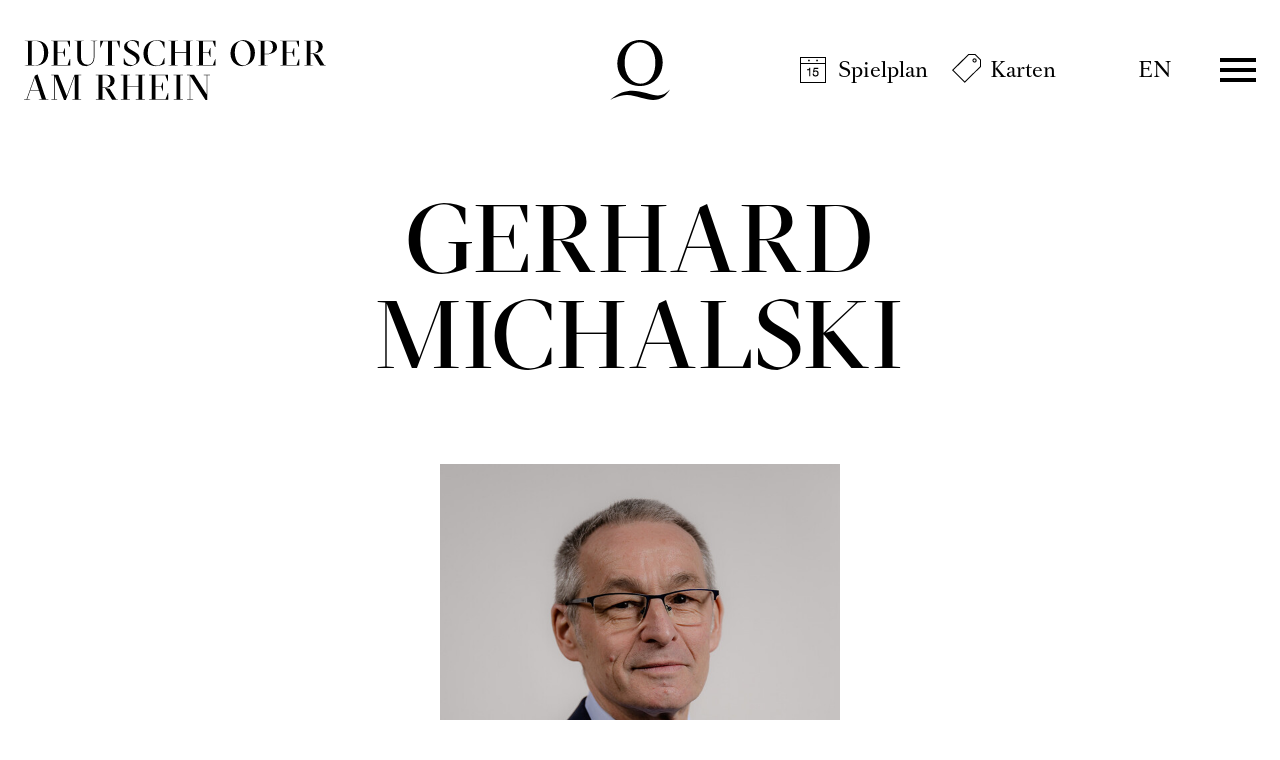

--- FILE ---
content_type: text/html; charset=utf-8
request_url: https://www.operamrhein.de/spielplan/kalender/die-zauberfloete/696/gerhard-michalski/
body_size: 25944
content:

<!DOCTYPE html>
<html lang="de" class="no-js">

<head><meta charset="utf-8" /><title>
	Gerhard Michalski | Deutsche Oper am Rhein
</title><meta name="description" content="Gerhard Michalski" /><meta name="keywords" content="Oper, Theater, Düsseldorf, Duisburg, Kalender, Gerhard Michalski" /><meta http-equiv="X-UA-Compatible" content="IE=edge">
<meta name="viewport" content="width=device-width, initial-scale=1.0, minimum-scale=1.0, maximum-scale=1.0, user-scalable=0">
<meta name="format-detection" content="telephone=no">

<!-- favicon -->
<link rel="apple-touch-icon" sizes="180x180" href="/apple-touch-icon.png">
<link rel="icon" type="image/png" sizes="32x32" href="/favicon-32x32.png">
<link rel="icon" type="image/png" sizes="16x16" href="/favicon-16x16.png">
<link rel="manifest" href="/site.webmanifest">
<link rel="mask-icon" href="/safari-pinned-tab.svg" color="#9e0823">
<meta name="msapplication-TileColor" content="#9e0823">
<meta name="theme-color" content="#ffffff">

<!-- meta tags for seo -->
<meta name="author" content="Deutsche Oper am Rhein" />
<meta name="generator" content="spiritec WebCMS für Opernhäuser und Theater" />
<meta name="robots" content="index, follow" />
<meta property="og:locale" content="de" />
<meta property="og:url" content="https://www.operamrhein.de/menschen/gerhard-michalski/" />
<link rel="canonical" href="https://www.operamrhein.de/menschen/gerhard-michalski/" />
<link href="/resources/css-bundles/all?v=da2ZhuEB9hq3mGEesVPz_0JsAKrtC4YJzsNVu_3Jubo1" rel="stylesheet"/>


<script src="/js-bundles/head?v=WH2gOWtOTaePE5VDzgCNkLddbKfh7TzGFvLFXIyz0XU1"></script>

<script>
    var SYSTEMURLBASE = '/';
    var CALLBACKURLBASE = '/callbacks/';
    var RESOURCES = {
        "IMAGE_ENLARGE": "Vergr&#246;&#223;ern",
        "IMAGE_REDUCE": "Verkleinern",
        "PRESSCART_ERROR_EMAIL": "Bitte geben Sie Ihre E-Mail-Adresse an.",
        "PRESSCART_ERROR_EDITORIALDEPARTMENT": "Bitte geben Sie Ihre Redaktion an.",
        "PRESSCART_FEEDBACK_DOCUMENTSSENT": "Ihre Pressemappe wurde Ihnen per E-Mail an die angegebene Adresse zugestellt.",
        "PRESSCART_REMOVEFROMCART": "Auswahl aufheben"
    };
    var PARAMETERNAMES = {
        "SEARCHTERM": "suchbegriff",
        "SEARCHPAGE": "seite"
    };
</script>

<script>
    window.spiritecApi.log = function () {}
</script>
</head>
<body id="ctl00_BodyElement" class="ua-chrome dev-desktoppc os-macos language-de">
    <script>document.documentElement.className = document.documentElement.className.replace(/\bno-js\b/, 'js');</script>
    <a id="top"></a>

    <div id="js-popup-hook" style="display: none;"></div>
    
    
<script>

window.componentInitialization.registerReadyEvent(function() {
    $('.fullsize.personGallery').spiritecFullsize();

});
</script>


    <div id="ctl00_PageWrapperElement" class="page-wrapper">

        <header class="header header--transparent js-marker-include-in-scrolling-calculation" role="banner">

    <div class="page-outer">
        <div class="page-inner">
            <div class="header__content">

                <a href="/" class="header__textlogo" aria-label="">Deutsche Oper am Rhein</a>
                <a href="/" class="header__logo">Deutsche Oper am Rhein</a>

                <div class="header__quicklinks">
                    <ul class="menu1"><li class="level1 first menu-module-identifier-icon-spielplan"><a href="/spielplan/kalender/" class="level1">Spielplan</a></li><li class="level1 last menu-module-identifier-icon-karten"><a href="/karten/tickets/" class="level1">Karten</a></li></ul>
                </div>

                <div class="header__language">
                    <a class="header__languagelink" rel="alternate" hreflang="en" href="http://www.operamrhein.de/en/people/gerhard-michalski/">EN</a>
                </div>

                <div class="header__menuiconwrapper">
                    <a href="#" class="header__menuburger js-marker-mainmenu-burger">Menü</a>
                </div>

                <div class="header__mainmenu">
                    <nav class="mainmenu" role="navigation">
                        <div class="mainmenu__header">
                            <div class="page-outer">
                                <div class="page-inner">
                                    <div class="mainmenu__headercontent">
                                        <a href="/" class="mainmenu__logo">Deutsche Oper am Rhein</a>
                                        <a href="#" class="mainmenu__close" aria-label="Hauptmenü schließen"></a>
                                    </div>
                                </div>
                            </div>
                        </div>
                        <div class="mainmenu__content">
                            <div class="page-outer">
                                <div class="page-inner">
                                    <div class="mainmenu__topmenu">
                                        <div class="mainmenu__quicklinks">
                                            <ul class="menu1"><li class="level1 first menu-module-identifier-icon-spielplan"><a href="/spielplan/kalender/" class="level1">Spielplan</a></li><li class="level1 last menu-module-identifier-icon-karten"><a href="/karten/tickets/" class="level1">Karten</a></li></ul>
                                        </div>

                                        <div class="mainmenu__language">
                                            <a class="mainmenu__languagelink" rel="alternate" hreflang="en" href="http://www.operamrhein.de/en/people/gerhard-michalski/">EN</a>
                                        </div>
                                    </div>

                                    <div class="mainmenu__col">
                                        <div class="mainmenu__menu">
                                            <ul class="menu1"><li class="level1 first path-selected has-subitems menu-module-identifier-season"><a href="/spielplan/" class="level1">Spielplan</a><ul class="menu2"><li class="level2 first selected menu-module-identifier-schedule"><a href="/spielplan/kalender/" class="level2">Kalender</a></li><li class="level2 menu-module-identifier-season-anchor-1 menu-module-identifier-next-season-anchor-1 menu-module-identifier-auto-sort"><a href="/spielplan/produktionen/" class="level2">Produktionen</a></li><li class="level2 menu-module-identifier-season-anchor-2 menu-module-identifier-next-season-anchor-2 menu-module-identifier-auto-sort"><a href="/spielplan/entdecken/" class="level2">Entdecken</a></li><li class="level2 last"><a href="/spielplan/spielplan-navigator/" class="level2">Spielplan-Navigator</a></li></ul></li><li class="level1 has-subitems"><a href="/jung/" class="level1">Jung⁺</a><ul class="menu2"><li class="level2 first menu-module-identifier-season-anchor-3 menu-module-identifier-next-season-anchor-3 menu-module-identifier-auto-sort"><a href="/jung/programm/" class="level2">Programm</a></li><li class="level2"><a href="/jung/ueber-uns/" class="level2">&#220;ber uns</a></li><li class="level2"><a href="/jung/tickets/" class="level2">Tickets</a></li><li class="level2 last"><a href="http://www.operamrhein.de/spielplan/a-z/junger-dor-chor-on-stage/" class="level2">Junger DOR-Chor on stage</a></li></ul></li><li class="level1 has-subitems"><a href="/karten/" class="level1">Karten</a><ul class="menu2"><li class="level2 first"><a href="/karten/tickets/" class="level2">Tickets</a></li><li class="level2"><a href="/karten/abonnements/" class="level2">Abonnements</a></li><li class="level2"><a href="/karten/8er6er-junge-4er-karte/" class="level2">8er/6er-/Junge 4er-Karte</a></li><li class="level2"><a href="/karten/gruppen/" class="level2">Gruppen</a></li><li class="level2 last"><a href="/karten/gutscheine/" class="level2">Gutscheine</a></li></ul></li><li class="level1 has-subitems"><a href="/ihr-besuch/" class="level1">Ihr Besuch</a><ul class="menu2"><li class="level2 first"><a href="/ihr-besuch/opernhaus-duesseldorf/" class="level2">Opernhaus D&#252;sseldorf</a></li><li class="level2"><a href="/ihr-besuch/theater-duisburg/" class="level2">Theater Duisburg</a></li><li class="level2"><a href="/ihr-besuch/ufo/" class="level2">UFO</a></li><li class="level2"><a href="/ihr-besuch/balletthaus/" class="level2">Balletthaus</a></li><li class="level2 last"><a href="/ihr-besuch/how-to-oper/" class="level2">How to Oper</a></li></ul></li><li class="level1 last has-subitems"><a href="/ueber-uns/" class="level1">&#220;ber uns</a><ul class="menu2"><li class="level2 first"><a href="/ueber-uns/oper/" class="level2">Oper</a></li><li class="level2"><a href="/ueber-uns/ballett/" class="level2">Ballett</a></li><li class="level2"><a href="/ueber-uns/opernstudio/" class="level2">Opernstudio</a></li><li class="level2"><a href="/ueber-uns/menschen/" class="level2">Menschen</a></li><li class="level2"><a href="/ueber-uns/orchester/" class="level2">Orchester</a></li><li class="level2"><a href="/ueber-uns/leitbild/" class="level2">Leitbild</a></li><li class="level2 last"><a href="/ueber-uns/danke/" class="level2">Danke!</a></li></ul></li></ul>
                                        </div>
                                        <div class="mainmenu__metamenu">
                                            <ul class="menu1"><li class="level1 first"><a href="/opernhausderzukunft/" class="level1">Opernhaus der Zukunft</a></li><li class="level1"><a href="/kontakt/" class="level1">Kontakt</a></li><li class="level1"><a href="/newsletter-infos/" class="level1">Newsletter &amp; Downloads</a></li><li class="level1 menu-module-identifier-pressservice"><a href="/presse/" class="level1">Presse</a></li><li class="level1"><a href="/jobs/" class="level1">Jobs</a></li><li class="level1 last"><a href="/intranet/" class="level1">Intranet</a></li></ul>
                                        </div>
                                        
                                    </div>
                                </div>
                            </div>
                            <div class="socialmediaancor">
                                <div class="page-outer">
                                    <div class="page-inner">
                                        <div class="socialmedia">

                                            <div class="socialmediaicon__folder socialmediaicon__folder--inactive">
                                                <button class="socialmediaicon__icon socialmediaicon__icon--facebook" aria-label="Facebook"></button>
                                                <div class="socialmediaicon__foldericons">
                                                    <a target="_blank" href="https://www.facebook.com/jungeoperamrhein" class="socialmediaicon__subicon socialmediaicon__subicon--jungeoper socialmediaicon__icon socialmediaicon__icon--facebook" aria-label="Facebook: Deutsche Oper am Rhein"><span class="socialmediaicon__subiconcaption">Junge Oper</span></a>
                                                    <a target="_blank" href="https://www.facebook.com/ballettamrhein" class="socialmediaicon__subicon socialmediaicon__subicon--ballett socialmediaicon__icon socialmediaicon__icon--facebook" aria-label="Facebook: Deutsche Oper am Rhein"><span class="socialmediaicon__subiconcaption">Ballett</span></a>
                                                    <a target="_blank" href="https://www.facebook.com/operamrhein" class="socialmediaicon__subicon socialmediaicon__subicon--oper socialmediaicon__icon socialmediaicon__icon--facebook" aria-label="Facebook: Deutsche Oper am Rhein"><span class="socialmediaicon__subiconcaption">Oper</span></a>
                                                </div>
                                            </div>
                                            <div class="socialmediaicon__folder socialmediaicon__folder--inactive">
                                                <button class="socialmediaicon__icon socialmediaicon__icon--instagram" aria-label="Instagram"></button>
                                                <div class="socialmediaicon__foldericons">
                                                    <a target="_blank" href="https://www.instagram.com/ufo_junge_oper_urban" class="socialmediaicon__subicon socialmediaicon__subicon--jungeoperurban socialmediaicon__icon socialmediaicon__icon--instagram" aria-label="Instagram: Deutsche Oper am Rhein"><span class="socialmediaicon__subiconcaption">UFO - Junge Oper Urban</span></a>
                                                    <a target="_blank" href="https://www.instagram.com/jungeoperamrhein" class="socialmediaicon__subicon socialmediaicon__subicon--jungeoper socialmediaicon__icon socialmediaicon__icon--instagram" aria-label="Instagram: Deutsche Oper am Rhein"><span class="socialmediaicon__subiconcaption">Junge Oper</span></a>
                                                    <a target="_blank" href="https://www.instagram.com/ballettamrhein" class="socialmediaicon__subicon socialmediaicon__subicon--ballett socialmediaicon__icon socialmediaicon__icon--instagram" aria-label="Instagram: Deutsche Oper am Rhein"><span class="socialmediaicon__subiconcaption">Ballett</span></a>
                                                    <a target="_blank" href="https://www.instagram.com/operamrhein/" class="socialmediaicon__subicon socialmediaicon__subicon--oper socialmediaicon__icon socialmediaicon__icon--instagram" aria-label="Instagram: Deutsche Oper am Rhein"><span class="socialmediaicon__subiconcaption">Oper</span></a>
                                                </div>
                                            </div>
                                            <div class="socialmediaicon__folder socialmediaicon__folder--inactive">
                                                <button class="socialmediaicon__icon socialmediaicon__icon--youtube" aria-label="YouTube"></button>
                                                <div class="socialmediaicon__foldericons">
                                                    <a target="_blank" href="https://www.youtube.com/BallettamRhein11" class="socialmediaicon__subicon socialmediaicon__subicon--ballett socialmediaicon__icon socialmediaicon__icon--youtube" aria-label="Youtube: Deutsche Oper am Rhein"><span class="socialmediaicon__subiconcaption">Ballett</span></a>
                                                    <a target="_blank" href="https://www.youtube.com/DeutscheOperamRhein" class="socialmediaicon__subicon socialmediaicon__subicon--oper socialmediaicon__icon socialmediaicon__icon--youtube" aria-label="Youtube: Deutsche Oper am Rhein"><span class="socialmediaicon__subiconcaption">Oper</span></a>
                                                </div>
                                            </div>

                                        </div>
                                    </div>
                                </div>
                            </div>
                        </div>
                    </nav>
                </div>

            </div>
        </div>
    </div>
    
        <div class="infobubblewrapper">
                <div class="infobubble infobubble--color-white" data-id="9">
            <h5 class="infobubble__headline">„Zahl, so viel Du willst!“ geht weiter</h5>
            <div class="infobubble__text">Sonderaktion zu ausgewählten Vorstellungen!<br>&gt; <a href="/magazin/artikel/zahl-soviel-du-willst-2526/">Alle Infos</a></div>
                        <a href="/magazin/artikel/zahl-soviel-du-willst-2526/" class="infobubble__link"></a>
                        <a href="#" class="infobubble__close">X</a>
        </div>
            </div>
    
</header>



        <main class="page-content" role="main">
            
                <div class="page-outer">
    <div class="page-inner">

        <div class="personhead --margintop-none --marginbottom-standard">
            <div class="personhead__content --width-wide">
                <div class="personhead__headline">

                    <div class="headline">
                        <h1 class="headline__headline">Gerhard Michalski</h1>
                                            </div>

                </div>
            </div>
                        <div class="personhead__media personhead__media--imagewidth-narrow --width-narrow">
                <img src="/blank-image/blank_1181_1417.png" width="1181" height="1417" alt="" class="personhead__image js-medialoader" data-image-url="https://www.operamrhein.de/images/8f5ee0c959e1cf518454b7d649e33ff3/5968/michalski_gerhard_deutscheoperamrhein_andreasendermann_160_web.jpg">
                                <div class="personhead__copyright">&copy; Andreas Endermann</div>
                            </div>
                    </div>

    </div>
</div>
<div class="page-outer">    <div class="page-inner">                <div class="linktoparent linktoparent--linktype-default --margintop-none --marginbottom-standard">                    <a href="/ueber-uns/menschen/#chor" class="linktoparent__link"   >Menschen</a>                </div>    </div></div>            <div class="page-outer">
    <div class="page-inner">

        <div class="richtext richtext--textdecoration-default richtext--size-default --width-narrow --margintop-none --marginbottom-standard">
            Gerhard Michalski studierte an der Hochschule für Musik Köln  die Fächer Schulmusik und Dirigieren. Nach seinem Kapellmeisterexamen war er  1989 als 2. Chordirektor an der Opéra Nice Côte d’Azur engagiert. 1990  wechselte er an das Theater Bonn, ab 1994 arbeitete er als Chordirektor und  Kapellmeister am Saarländischen Staatstheater in Saarbrücken. An beiden Häusern  dirigierte er zahlreiche Opern- und Ballettvorstellungen, u.a. Puccinis „Il  trittico“, Verdis „La traviata“, Mozarts „Die Zauberflöte“, Humperdincks  „Hänsel und Gretel“ und Donizettis „L’elisir d’amore“. Von 2000 bis 2025 war  Gerhard Michalski Chordirektor an der Deutschen Oper am Rhein, wo neben den  Musikdramen Richard Wagners insbesondere die Chor-Einstudierungen von  Mussorgskys „Boris Godunow“, Schostakowitschs „Lady Macbeth von Mzensk“, Tschaikowskys  „Eugen Onegin“, Verdis „Don Carlos“, „Otello“ und „Macbeth“, Bellinis „Norma“,  Berlioz’ „Les Troyens“, Schönbergs „Moses und Aron“, R. Strauss’ „Die Frau ohne  Schatten“, Rameaus „Les Paladins“, „Platée“ und „Castor et Pollux“ sowie die  Britten-Opern „Peter Grimes“ und „Billy Budd“ exemplarische Schwerpunkte seiner  Arbeit waren. Bei „Ein Deutsches Requiem“ von Brahms, Strawinskys  „Psalmensinfonie“ und u.a. Rossinis „Petite Messe solennelle“ arbeitete er auch  mit dem Ballett am Rhein zusammen. Neben seiner Tätigkeit an der Deutschen Oper am Rhein ist er  außerdem seit vielen Jahren Dozent an der Robert Schumann Hochschule  Düsseldorf.<br>  <br><br><br>
        </div>

    </div>
</div>
            



        </main> <!-- page-content -->

        

<footer class="footer" role="contentinfo">
    
    <div class="page-outer">
        <div class="page-inner">
            <div class="footer__content">
                
                <div class="footer__top">
                    <div class="socialmedia">

                        <div class="socialmediaicon__folder socialmediaicon__folder--inactive">
                            <button class="socialmediaicon__icon socialmediaicon__icon--facebook" aria-label="Facebook"></button>
                            <div class="socialmediaicon__foldericons">
                                <a target="_blank" href="https://www.facebook.com/jungeoperamrhein" class="socialmediaicon__subicon socialmediaicon__subicon--jungeoper socialmediaicon__icon socialmediaicon__icon--facebook" aria-label="Facebook: Deutsche Oper am Rhein"><span class="socialmediaicon__subiconcaption">Junge Oper</span></a>
                                <a target="_blank" href="https://www.facebook.com/ballettamrhein" class="socialmediaicon__subicon socialmediaicon__subicon--ballett socialmediaicon__icon socialmediaicon__icon--facebook" aria-label="Facebook: Deutsche Oper am Rhein"><span class="socialmediaicon__subiconcaption">Ballett</span></a>
                                <a target="_blank" href="https://www.facebook.com/operamrhein" class="socialmediaicon__subicon socialmediaicon__subicon--oper socialmediaicon__icon socialmediaicon__icon--facebook" aria-label="Facebook: Deutsche Oper am Rhein"><span class="socialmediaicon__subiconcaption">Oper</span></a>
                            </div>
                        </div>
                        <div class="socialmediaicon__folder socialmediaicon__folder--inactive">
                            <button class="socialmediaicon__icon socialmediaicon__icon--instagram" aria-label="Instagram"></button>
                            <div class="socialmediaicon__foldericons">
                                <a target="_blank" href="https://www.instagram.com/ufo_junge_oper_urban" class="socialmediaicon__subicon socialmediaicon__subicon--jungeoperurban socialmediaicon__icon socialmediaicon__icon--instagram" aria-label="Instagram: Deutsche Oper am Rhein"><span class="socialmediaicon__subiconcaption">UFO - Junge Oper Urban</span></a>
                                <a target="_blank" href="https://www.instagram.com/jungeoperamrhein" class="socialmediaicon__subicon socialmediaicon__subicon--jungeoper socialmediaicon__icon socialmediaicon__icon--instagram" aria-label="Instagram: Deutsche Oper am Rhein"><span class="socialmediaicon__subiconcaption">Junge Oper</span></a>
                                <a target="_blank" href="https://www.instagram.com/ballettamrhein" class="socialmediaicon__subicon socialmediaicon__subicon--ballett socialmediaicon__icon socialmediaicon__icon--instagram" aria-label="Instagram: Deutsche Oper am Rhein"><span class="socialmediaicon__subiconcaption">Ballett</span></a>
                                <a target="_blank" href="https://www.instagram.com/operamrhein/" class="socialmediaicon__subicon socialmediaicon__subicon--oper socialmediaicon__icon socialmediaicon__icon--instagram" aria-label="Instagram: Deutsche Oper am Rhein"><span class="socialmediaicon__subiconcaption">Oper</span></a>
                            </div>
                        </div>
                        <div class="socialmediaicon__folder socialmediaicon__folder--inactive">
                            <button class="socialmediaicon__icon socialmediaicon__icon--youtube" aria-label="YouTube"></button>
                            <div class="socialmediaicon__foldericons">
                                <a target="_blank" href="https://www.youtube.com/BallettamRhein11" class="socialmediaicon__subicon socialmediaicon__subicon--ballett socialmediaicon__icon socialmediaicon__icon--youtube" aria-label="Youtube: Deutsche Oper am Rhein"><span class="socialmediaicon__subiconcaption">Ballett</span></a>
                                <a target="_blank" href="https://www.youtube.com/DeutscheOperamRhein" class="socialmediaicon__subicon socialmediaicon__subicon--oper socialmediaicon__icon socialmediaicon__icon--youtube" aria-label="Youtube: Deutsche Oper am Rhein"><span class="socialmediaicon__subiconcaption">Oper</span></a>
                            </div>
                        </div>

                    </div>
                </div>

                <div class="footer__bottom">
                    <div class="footer__bottomcontent">

                        <div class="footer__navi footer__navi--left">
                            <ul class="menu1"><li class="level1 first"><a href="/erklaerung-zur-barrierefreiheit/" class="level1">Erkl&#228;rung zur Barrierefreiheit</a></li><li class="level1 last"><a href="/impressum/" class="level1">Impressum</a></li></ul>
                        </div>
                        
                        <div class="footer__logowrapper">
                            <a href="#" class="footer__logo" aria-label="">Deutsche Oper am Rhein</a>
                        </div>
                        
                        <div class="footer__navi footer__navi--right">
                            <ul class="menu1"><li class="level1 first"><a href="/datenschutz/" class="level1">Datenschutz</a></li><li class="level1 last"><a href="/agb/" class="level1">AGB</a></li></ul>
                        </div>

                        
                    </div>
                </div>

            </div>
        </div>
    </div>
    
    
</footer>

    </div> <!-- page-wrapper -->

    <script src="/js-bundles/footer?v=s_XHe1T__76izteTQfabsdibCX-OMQ_eDuzoRmGBsno1"></script>


<script>
    $(document).ready(function () { window.componentInitialization.triggerReadyEvent(); });
</script>


<!-- Copyright (c) 2000-2022 etracker GmbH. All rights reserved. -->
<!-- This material may not be reproduced, displayed, modified or distributed -->
<!-- without the express prior written permission of the copyright holder. -->
<!-- etracker tracklet 5.0 -->
<script type="text/javascript">
    // var et_pagename = "";
    // var et_areas = "";
    // var et_tval = 0;
    // var et_tsale = 0;
    // var et_tonr = "";
    // var et_basket = "";
</script>
<script id="_etLoader" type="text/javascript" charset="UTF-8" data-block-cookies="true" data-respect-dnt="true" data-secure-code="3ssppV" src="//code.etracker.com/code/e.js" async></script>
<!-- etracker tracklet 5.0 end --> 


</body>
</html>
